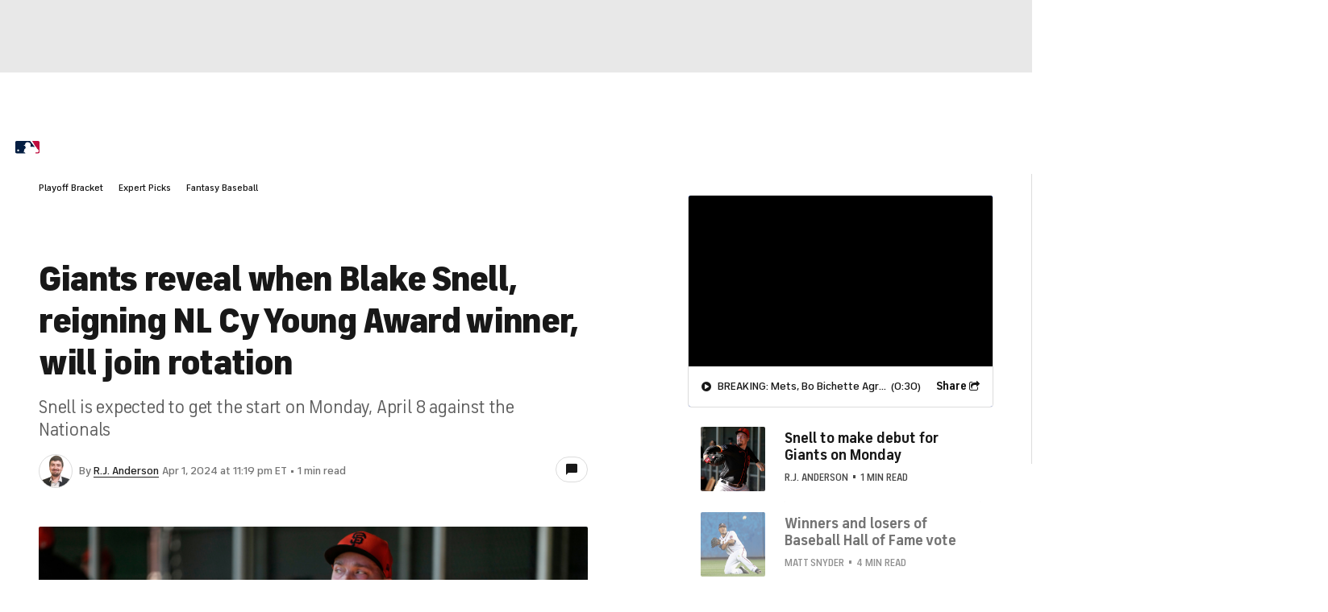

--- FILE ---
content_type: image/svg+xml
request_url: https://sports.cbsimg.net/fly/images/footer-logos/logo-cbssports-hq.svg
body_size: 1817
content:
<svg width="140" height="24" viewBox="0 0 140 24" fill="none" xmlns="http://www.w3.org/2000/svg">
<g clip-path="url(#clip0_5375_9690)">
<path d="M13 11.9907C13 13.7912 12.3655 15.3273 11.0964 16.5964C9.82734 17.8655 8.29917 18.5 6.50926 18.5C4.71934 18.5 3.18589 17.8655 1.91153 16.5964C0.637177 15.3273 0 13.7939 0 11.9907C0 10.2008 0.637177 8.67267 1.91153 7.4036C3.18589 6.13453 4.71934 5.5 6.50926 5.5C8.29917 5.5 9.82734 6.13453 11.0964 7.4036C12.3655 8.67267 13 10.2008 13 11.9907ZM12.6087 12.0013C12.0984 10.8777 11.3106 9.96288 10.2424 9.25961C9.12142 8.49817 7.8735 8.11745 6.50132 8.11745C5.12915 8.11745 3.87594 8.49817 2.73907 9.25961C1.68416 9.96288 0.901566 10.8777 0.391296 12.0013C0.901566 13.125 1.68416 14.045 2.73907 14.7615C3.8733 15.5098 5.1265 15.8852 6.50132 15.8852C7.87615 15.8852 9.12142 15.5098 10.2451 14.7615C11.3106 14.045 12.0984 13.125 12.6087 12.0013ZM9.95953 11.9907C9.95953 12.9425 9.62111 13.7542 8.94956 14.4284C8.27537 15.1026 7.4637 15.4384 6.5119 15.4384C5.5601 15.4384 4.74842 15.1026 4.07423 14.4284C3.40004 13.7542 3.06427 12.9425 3.06427 11.9907C3.06427 11.0389 3.40004 10.2299 4.07423 9.56101C4.74842 8.89211 5.5601 8.55898 6.5119 8.55898C7.4637 8.55898 8.27537 8.89211 8.94956 9.56101C9.62111 10.2299 9.95953 11.0389 9.95953 11.9907Z" fill="#181818"/>
<path d="M14.1582 11.8932C14.1582 8.53549 16.9264 5.76733 20.5353 5.76733C23.8084 5.76733 25.4873 8.11775 25.4873 8.11775L23.8084 9.79662C23.8084 9.79662 22.6345 8.11775 20.5353 8.11775C18.436 8.11775 16.7598 9.79662 16.7598 11.8932C16.7598 13.9898 18.4387 15.6687 20.5353 15.6687C22.7165 15.6687 23.893 13.9898 23.893 13.9898L25.5719 15.6687C25.5719 15.6687 23.893 18.0191 20.5379 18.0191C16.9264 18.0191 14.1582 15.2483 14.1582 11.8932Z" fill="#181818"/>
<path d="M26.5107 6.01831H31.4627C33.8132 6.01831 35.2382 7.44601 35.2382 9.12224C35.2382 10.9677 33.644 11.5546 33.644 11.5546C33.644 11.5546 35.8252 12.1416 35.8252 14.4074C35.8252 16.2528 34.3155 17.7651 31.7985 17.7651H26.5107V6.01831ZM31.2935 10.5499C32.1317 10.5499 32.6366 10.0476 32.6366 9.37605C32.6366 8.7045 32.1343 8.20216 31.2935 8.20216H29.0277V10.5526H31.2935V10.5499ZM31.6293 15.5839C32.6366 15.5839 33.2236 14.997 33.2236 14.1562C33.2236 13.3154 32.6366 12.7285 31.6293 12.7285H29.0277V15.5813H31.6293V15.5839Z" fill="#181818"/>
<path d="M36.126 16.1709L37.8048 14.492C37.8048 14.492 38.8122 15.7505 40.573 15.7505C41.9161 15.7505 42.503 15.1635 42.503 14.4074C42.503 12.3928 36.6283 13.3155 36.6283 9.20423C36.6283 7.35879 38.2226 5.76453 40.9088 5.76453C43.5104 5.76453 44.8535 7.35879 44.8535 7.35879L43.1746 9.03766C43.1746 9.03766 42.3365 8.03034 40.9934 8.03034C39.7349 8.03034 39.2299 8.53268 39.2299 9.20423C39.2299 11.2189 45.1046 10.2962 45.1046 14.4074C45.1046 16.3374 43.4258 18.0163 40.6576 18.0163C37.6356 18.0189 36.126 16.1709 36.126 16.1709Z" fill="#181818"/>
<path d="M48.7139 16.1709L50.3927 14.492C50.3927 14.492 51.4001 15.7505 53.1609 15.7505C54.504 15.7505 55.0909 15.1635 55.0909 14.4074C55.0909 12.3928 49.2162 13.3155 49.2162 9.20423C49.2162 7.35879 50.8105 5.76453 53.4967 5.76453C56.0982 5.76453 57.4413 7.35879 57.4413 7.35879L55.7625 9.03766C55.7625 9.03766 54.9244 8.03034 53.5813 8.03034C52.3228 8.03034 51.8178 8.53268 51.8178 9.20423C51.8178 11.2189 57.6925 10.2962 57.6925 14.4074C57.6925 16.3374 56.0136 18.0163 53.2455 18.0163C50.2235 18.0189 48.7139 16.1709 48.7139 16.1709Z" fill="#181818"/>
<path d="M58.8818 6.01831H63.8338C66.3508 6.01831 68.0297 7.69718 68.0297 9.96299C68.0297 12.2288 66.3508 13.9077 63.8338 13.9077H61.4015V17.7678H58.8845V6.01831H58.8818ZM63.7492 11.5573C64.7566 11.5573 65.4281 10.8857 65.4281 9.96299C65.4281 9.04028 64.7566 8.36873 63.7492 8.36873H61.3988V11.5573H63.7492Z" fill="#181818"/>
<path d="M68.8525 11.8931C68.8525 8.53536 71.6207 5.76721 75.2296 5.76721C78.8385 5.76721 81.6067 8.53536 81.6067 11.8931C81.6067 15.2508 78.8385 18.019 75.2296 18.019C71.6207 18.019 68.8525 15.2482 68.8525 11.8931ZM79.0051 11.8931C79.0051 9.7965 77.3262 8.11763 75.2296 8.11763C73.133 8.11763 71.4541 9.7965 71.4541 11.8931C71.4541 13.9897 73.133 15.6686 75.2296 15.6686C77.3262 15.6686 79.0051 13.9897 79.0051 11.8931Z" fill="#181818"/>
<path d="M82.9307 6.01831H88.1338C90.6508 6.01831 92.2451 7.61258 92.2451 9.96299C92.2451 12.6492 90.2304 13.4027 90.2304 13.4027L92.6628 17.7651H89.8947L87.7981 13.905H85.4476V17.7651H82.9307V6.01831ZM88.0492 11.5573C88.9719 11.5573 89.6435 10.8857 89.6435 9.96299C89.6435 9.04028 88.9719 8.36873 88.0492 8.36873H85.4476V11.5573H88.0492Z" fill="#181818"/>
<path d="M96.4407 8.36873H93.083V6.01831H102.313V8.36873H98.9551V17.7651H96.4381V8.36873H96.4407Z" fill="#181818"/>
<path d="M102.552 16.1709L104.231 14.492C104.231 14.492 105.238 15.7505 106.999 15.7505C108.342 15.7505 108.929 15.1635 108.929 14.4074C108.929 12.3928 103.054 13.3155 103.054 9.20423C103.054 7.35879 104.648 5.76453 107.335 5.76453C109.936 5.76453 111.279 7.35879 111.279 7.35879L109.6 9.03766C109.6 9.03766 108.762 8.03034 107.419 8.03034C106.161 8.03034 105.656 8.53268 105.656 9.20423C105.656 11.2189 111.53 10.2962 111.53 14.4074C111.53 16.3374 109.852 18.0163 107.083 18.0163C104.061 18.0189 102.552 16.1709 102.552 16.1709Z" fill="#181818"/>
<path d="M115.726 6.01831H118.243V10.6345H123.277V6.01831H125.794V17.7651H123.277V12.9823H118.243V17.7651H115.726V6.01831Z" fill="#181818"/>
<path d="M139.888 11.7528C139.888 8.3951 137.12 5.62695 133.511 5.62695C129.902 5.62695 127.134 8.3951 127.134 11.7528C127.134 15.1106 129.902 17.8787 133.511 17.8787C134.587 17.8787 135.586 17.6302 136.464 17.1966L137.723 18.5053L139.446 16.9745L138.317 15.798C139.301 14.714 139.888 13.2969 139.888 11.7528ZM129.735 11.7528C129.735 9.65624 131.414 7.97737 133.511 7.97737C135.607 7.97737 137.286 9.65624 137.286 11.7528C137.286 12.583 137.022 13.3445 136.572 13.9658L134.521 11.8322L132.797 13.363L134.693 15.3406C134.32 15.4622 133.923 15.531 133.508 15.531C131.414 15.5283 129.735 13.8494 129.735 11.7528Z" fill="#181818"/>
</g>
<defs>
<clipPath id="clip0_5375_9690">
<rect width="139.888" height="13" fill="white" transform="translate(0 5.5)"/>
</clipPath>
</defs>
</svg>
